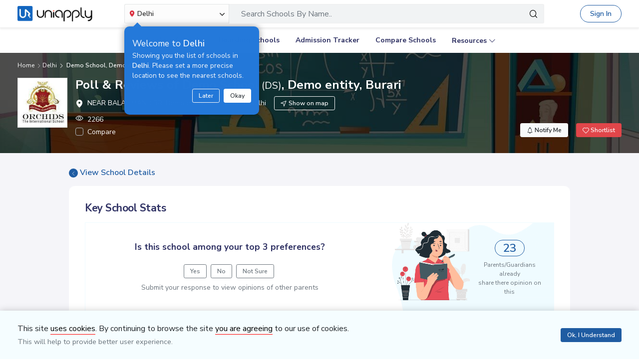

--- FILE ---
content_type: text/html; charset=utf-8
request_url: https://www.uniapply.com/poll-details
body_size: 725
content:



    <div class="carousel-item active">
        <div class="bg-white d-flex justify-content-between align-items-center poll-rows position-relative">
            <div class="align-items-center board-select pt-3 pb-3 pl-3">

                    
                    <h5 class="text-center" id="pollQuestions" >Do you think admissions here are value for money?</h5>
                    
                    <div id="answerDiv" class="text-center answerDiv mt-3">
                        

                        
                            
                            
                            <a href="javascript:void(0)" data-slide="next" onclick="addPollQuestionsAnswer(3,2,10012,0,1988,3,0)"  class="btn btn-sm btn-outline-secondary mr-1 mb-2 font-weight-semibold" value=10012>Yes</a>
                            
                            
                        
                            
                            
                            <a href="javascript:void(0)" data-slide="next" onclick="addPollQuestionsAnswer(3,2,10011,0,1988,3,0)"  class="btn btn-sm btn-outline-secondary mr-1 mb-2 font-weight-semibold" value=10011>No</a>
                            
                            
                        
                            
                            
                            <a href="javascript:void(0)" data-slide="next" onclick="addPollQuestionsAnswer(3,2,10010,0,1988,3,0)"  class="btn btn-sm btn-outline-secondary mr-1 mb-2 font-weight-semibold" value=10010>Not Sure</a>
                            
                            
                        
                        

                    </div>
                    
                    
                    <p class="text-center mb-0 text-muted">Submit your response to view opinions of other parents</p>
                    
            </div>
            
            

                
                <div class="poll-image pl-3 pr-3 pb-4 d-flex align-items-end" style="background-image:url(https://cdn.uniapply.com/assets/v1/d/images/main/poll/bg-poll.444e0de39ebb.png);">
                    <img data-src="https://cdn.uniapply.com/assets/v1/d/images/main/poll/do-you-think-admissions-here-are-value-for-money.a756b58738a7.png" src="https://cdn.uniapply.com/assets/v1/d/images/main/spacer.71a50dbba44c.png" width="150" height="100" alt="" class="lazyload" />
                    <div class="ml-2 mb-2 align-items-center justify-content-center text-center">
                        <div class="parent-counts text-center text-primary font-weight-semibold m-auto" id="response_count">11</div>
                        <p class="text-center text-muted mb-0 mt-2">Parents/Guardians already<br />share there opinion on this</p>
                    </div>
                </div>
                

            
        </div>
            
    </div>
    <div class="carousel-item">
    </div>


<script>
    if($(".btn_get_sign_up").length > 0) {
		$(".btn_get_sign_up" ).bind( "click", function(event) {
			applicantPopup('/register');
		});
	}

	if(0 == 0){
	  $("#tuition_and_cost_tab_pollDiv").hide();
	}
</script>

--- FILE ---
content_type: text/html; charset=utf-8
request_url: https://www.uniapply.com/poll-details
body_size: 778
content:



    <div class="carousel-item active">
        <div class="bg-white d-flex justify-content-between align-items-center poll-rows position-relative">
            <div class="align-items-center board-select pt-3 pb-3 pl-3">

                    
                    <h5 class="text-center" id="pollQuestions" >What do you like the most about this school?</h5>
                    
                    <div id="answerDiv" class="text-center answerDiv mt-3">
                        

                        
                            
                            
                            <a href="javascript:void(0)" data-slide="next" onclick="addPollQuestionsAnswer(7,5,10008,0,1988,7,0)"  class="btn btn-sm btn-outline-secondary mr-1 mb-2 font-weight-semibold" value=10008>Academic</a>
                            
                            
                        
                            
                            
                            <a href="javascript:void(0)" data-slide="next" onclick="addPollQuestionsAnswer(7,5,10007,0,1988,7,0)"  class="btn btn-sm btn-outline-secondary mr-1 mb-2 font-weight-semibold" value=10007>Extra curricular activities</a>
                            
                            
                        
                            
                            
                            <a href="javascript:void(0)" data-slide="next" onclick="addPollQuestionsAnswer(7,5,10004,0,1988,7,0)"  class="btn btn-sm btn-outline-secondary mr-1 mb-2 font-weight-semibold" value=10004>Safety</a>
                            
                            
                        
                            
                            
                            <a href="javascript:void(0)" data-slide="next" onclick="addPollQuestionsAnswer(7,5,10005,0,1988,7,0)"  class="btn btn-sm btn-outline-secondary mr-1 mb-2 font-weight-semibold" value=10005>Infrastructure</a>
                            
                            
                        
                            
                            
                            <a href="javascript:void(0)" data-slide="next" onclick="addPollQuestionsAnswer(7,5,10003,0,1988,7,0)"  class="btn btn-sm btn-outline-secondary mr-1 mb-2 font-weight-semibold" value=10003>Other</a>
                            
                            
                        
                        

                    </div>
                    
                    
                    <p class="text-center mb-0 text-muted">Submit your response to view opinions of other parents</p>
                    
            </div>
            
            

                
                <div class="poll-image pl-3 pr-3 pb-4 d-flex align-items-end" style="background-image:url(https://cdn.uniapply.com/assets/v1/d/images/main/poll/bg-poll.444e0de39ebb.png);">
                    <img data-src="https://cdn.uniapply.com/assets/v1/d/images/main/poll/what-do-you-like-the-most-about-this-school.0e40c53590bc.png" src="https://cdn.uniapply.com/assets/v1/d/images/main/spacer.71a50dbba44c.png" width="150" height="100" alt="" class="lazyload" />
                    <div class="ml-2 mb-2 align-items-center justify-content-center text-center">
                        <div class="parent-counts text-center text-primary font-weight-semibold m-auto" id="response_count">12</div>
                        <p class="text-center text-muted mb-0 mt-2">Parents/Guardians already<br />share there opinion on this</p>
                    </div>
                </div>
                

            
        </div>
            
    </div>
    <div class="carousel-item">
    </div>


<script>
    if($(".btn_get_sign_up").length > 0) {
		$(".btn_get_sign_up" ).bind( "click", function(event) {
			applicantPopup('/register');
		});
	}

	if(0 == 0){
	  $("#tuition_and_cost_tab_pollDiv").hide();
	}
</script>

--- FILE ---
content_type: application/javascript
request_url: https://cdn.uniapply.com/assets/v1/common/js/applicant/notification_interest.7d4c02129d4e.js
body_size: 207
content:
// Save Notifications
function saveNotifyClick() {
    if($('.btn_save_notify').length > 0) {
        $( ".btn_save_notify" ).bind( "click", function(event) {
            var collegeId = $(this).data('cid');
            var instituteName = $(this).data('name');
            var formAvailStartDate = $(this).data('start_date');
            var formAvailEndDate = $(this).data('end_date');
            var academic_session = $(this).data('acs');
            var classId = $(this).data('cls_id');
            var streamId = $(this).data('strm_id');
            getApplicantBasicDetailsForm(collegeId,instituteName,formAvailStartDate,formAvailEndDate,true,academic_session,classId,streamId);
            $('.tooltip').remove();
        });
    }
}

// Remove Notification
function removeNotifyClick() {
    if($('.btn_remove_notify').length > 0) {
        $( ".btn_remove_notify" ).bind( "click", function(event) {
            var collegeId = $(this).data('cid');
            var instituteName = $(this).data('name');
            var formAvailStartDate = $(this).data('start_date');
            var formAvailEndDate = $(this).data('end_date');

            removeApplicantInstituteNotifications(collegeId,instituteName,formAvailStartDate,formAvailEndDate);
            $('.tooltip').remove();
        });
    }
}

// Save Interest
function saveInsterestClick() {
    if($('.btn_save_interest').length > 0) {
        $( ".btn_save_interest" ).bind( "click", function(event) {
            var collegeId = $(this).data('cid');
            var instituteName = $(this).data('name');

            saveApplicantInstituteInterest(collegeId,instituteName);
        });
    }
}

// Remove Interest
function removeInsterestClick() {
    if($('.btn_remove_interest').length > 0) {
        $( ".btn_remove_interest" ).bind( "click", function(event) {
            var collegeId = $(this).data('cid');
            var instituteName = $(this).data('name');

            removeApplicantInstituteInterest(collegeId,instituteName);
        });
    }
}

saveNotifyClick();
removeNotifyClick();
saveInsterestClick();
removeInsterestClick();

function changeNotifyaAcSession(obj){

    var collegeId = $(obj).data('cid');
    var instituteName = $(obj).data('name');
    var ac_session = $(obj).val();
    var classId = $(obj).data('cls_id');
    var streamId = $(obj).data('strm_id');
    //getApplicantBasicDetailsForm(collegeId,instituteName,ac_session);
    getApplicantInstituteNotificationForm(collegeId, instituteName, ac_session,classId,streamId);

}




--- FILE ---
content_type: application/javascript
request_url: https://cdn.uniapply.com/assets/v1/common/js/main/common.min.1c67c5f38f50.js
body_size: 7666
content:
$(document).ready(function(){if($(".btn_verified_content").length>0){$(".btn_verified_content").bind("click",function(event){var url=$(this).data("url");var verified_by=$(this).data("vby");verifiedContentPopup(url,verified_by)})}$(document).on("click",".loc_search",function(){var lat=$(this).attr("data-la");var lng=$(this).attr("data-lo");var divid=$(this).attr("data-divid");var formatted_address=decodeURIComponent($(this).attr("data-fa"));$("#"+divid).val(formatted_address);if($(".autoSearchLoader").length>0){$(".autoSearchLoader").hide()}if(typeof show_location_popup_header!="undefined"&&show_location_popup_header=="True"){getNearMeLinks(lat,lng,formatted_address)}else{setLocalStorage("FA",formatted_address)}});$(document).on("click",".show_autoresult",function(){$(".autoSearchLoader_nearme_modal").show();$(".autosuggestion-backdrop-near-me").addClass("show")});if($("#search_filter").length>0){$("#search_filter").bind("click",function(event){redirectSearch(event.originalEvent)})}if($("input#q").length>0){$("input#q").keyup(function(event){if(event.keyCode===13){if(currentPage&&(currentPage=="listing"||currentPage=="comparePage"||currentPage=="instituteDetail")){if(!$(this).attr("data-search_for")){var currentURL=window.location.href;var queryString=window.location.search;var is_boarding=currentURL.includes("boarding-schools");if(is_boarding){if(queryString){var q_param=getUrlParameter("q");if(q_param){var url=new URL(currentURL);var search_params=url.searchParams;search_params.set("q",$(this).val());url.search=search_params.toString();var new_url=url.toString();currentURL=new_url}else{currentURL=currentURL+"&q="+$(this).val()}}else{currentURL=currentURL+"?q="+$(this).val()}}else{var path="/schools/boarding-schools-in-india/";var currentURL=window.location.protocol+"//"+window.location.host+path+"?q="+$(this).val()}window.location.href=currentURL}else{redirectSearch(event.originalEvent)}}else{search_autosuggest_by_key(event)}}})}if($(".locationClass").length>0){$(".locationClass").bind("click",function(e){e.preventDefault();var new_tab=false;if(typeof $(this).data("new_tab")!=="undefined"){new_tab=true}setClientLocation($(this).data("alias"),$(this).data("loc_id"),$(this).data("r_url"),new_tab);localStorage.removeItem("FA");document.cookie="ulon=; Path=/; Expires=Thu, 01 Jan 1970 00:00:01 GMT;";document.cookie="ulat=; Path=/; Expires=Thu, 01 Jan 1970 00:00:01 GMT;";document.cookie="c_loc=; Path=/; Expires=Thu, 01 Jan 1970 00:00:01 GMT;"})}if($(".locationClassNearMe").length>0){$(".locationClassNearMe").bind("click",function(e){localStorage.removeItem("FA");document.cookie="ulon=; Path=/; Expires=Thu, 01 Jan 1970 00:00:01 GMT;";document.cookie="ulat=; Path=/; Expires=Thu, 01 Jan 1970 00:00:01 GMT;";document.cookie="c_loc=; Path=/; Expires=Thu, 01 Jan 1970 00:00:01 GMT;"})}$("body").bind("cut copy",function(e){e.preventDefault()});$("body").on("contextmenu",function(e){return false});if($("#city").length>0){canAutoRedirect=$("#city").data("redirect");if(canAutoRedirect!=="undefined"&&canAutoRedirect==1){$("#city").bind("change",function(){var pathName=window.location.pathname;var url=window.location.protocol+"//"+window.location.host+"/";var queryString=window.location.search;if($("#city").val()!=""){url+="schools/schools-in-";url+=$("#city").val()+"/";window.location=url}})}}if($(".view-all-cities").length>0){$(".view-all-cities").click(function(){$(".moreCities").slideDown();$(".view-all-cities").hide();$(".hide-all-cities").show()});$(".hide-all-cities").click(function(){$(".moreCities").slideUp();$(".hide-all-cities").hide();$(".view-all-cities").show()})}$("#applicantMediumSizeModal").on("hidden.bs.modal",function(e){var url=window.location.protocol+"//"+window.location.host+window.location.pathname;if(url.indexOf("&lv")>-1){url.replace("&lv=gl","")}else if(url.indexOf("?lv")>-1){url.replace("?lv=gl","")}window.history.pushState({path:url},"",url)});$(document).on("click",".btn_get_sign_up,.detailAdmissionCartTracker",function(){var event_name=$(this).data("event");var page_name=$(this).data("page");var place_name=$(this).data("place");if(typeof event_name=="undefined"||typeof page_name=="undefined"||typeof place_name=="undefined"){event_name="";page_name="";place_name=""}$("#applicantModal").on("shown.bs.modal",function(){$("#register_event_name").val(event_name);$("#registration_page").val(page_name);$("#registration_place").val(place_name)})});$("#school-tab").on("click",function(){$(".autocomplete-panel").html("");$(".acRemove").removeClass("show");var location_alias=getCookie("LOC_URL");if(typeof location_alias=="undefined"||location_alias==""){}else{$(".search_modal").attr("data-search_for",location_alias)}$(".search_modal").attr("placeholder","Search Schools...")});$("#boarding-tab").on("click",function(){$(".autocomplete-panel").html("");$(".acRemove").removeClass("show");$(".search_modal").attr("data-search_for","");$(".search_modal").attr("placeholder","Search Boarding Schools...")});searchSchool()});function setLocationCookie(locationValue,locationAlias){var d=new Date;d.setTime(d.getTime()+loc_cl_time*1e3);var expires="expires="+d.toUTCString();document.cookie="LOC_ID="+locationValue+";"+expires+";path=/";document.cookie="LOC_URL="+locationAlias+";"+expires+";path=/"}function setClientLocation(alias,loc_id,r_url,new_tab=false){var d=new Date;d.setTime(d.getTime()+loc_cl_time*1e3);var expires="expires="+d.toUTCString();document.cookie="LOC_URL="+alias+";"+expires+";path=/";document.cookie="LOC_ID="+loc_id+";"+expires+";path=/";var redirect_url=$.trim(r_url);if(redirect_url!=="undefined"&&redirect_url!=""){if(new_tab==true){window.open(redirect_url)}else{var searchBarGoogleAddress="";if($("#searchBar_location_gmapsearch").length>0){if($("#searchBar_location_gmapsearch").val()!=""){searchBarGoogleAddress=$("#searchBar_location_gmapsearch").val()}}if(currentPage=="homePage"||currentPage=="city_entity"){window.location="/"+$.trim(alias)}else if(currentPage=="tracker"||currentPage=="school_tracker"){var queryStringUrl=window.location.search;if(queryStringUrl!=""){window.location="/schools/school-admission-dates-in-"+$.trim(alias)+"/?view=list"}else{window.location="/schools/school-admission-dates-in-"+$.trim(alias)}}else if(currentPage=="comparePage"){window.location=redirect_url}else if(currentPage=="schoolPage"){window.location="/schools/schools-in-"+$.trim(alias)}else if(currentPage=="instituteDetail"){window.location="/schools/schools-in-"+$.trim(alias)}else if(currentPage=="locality_details"||currentPage=="locality_listing"||currentPage=="school_locality"){window.location="/schools/localities-in-"+$.trim(alias)}else if(currentPage=="dashboard"){window.location.reload()}else if(currentPage=="school_locality"){}else if(currentPage=="basic_point_calculator_tool"){window.location="/school/point-calculator/?location="+$.trim(alias)}else if(currentPage=="boarding_listing"){window.location.reload()}else{window.location=redirect_url}}}else{var pathname=window.location.pathname;if(currentPage=="basic_point_calculator_tool"){var url=window.location.protocol+"//"+window.location.host+"/";var queryString=window.location.search;url+="school/point-calculator/#"+alias;window.location=url;location.reload()}else if(currentPage=="point_calculator_tool"){var url=window.location.protocol+"//"+window.location.host+"/";var queryString=window.location.search;url+="school/point-calculator/#"+alias;window.location=url}else if(pathname.indexOf("point-calculator")>=0){var url=window.location.protocol+"//"+window.location.host+"/";var queryString=window.location.search;url+="school/point-calculator/?location="+alias;window.location=url}else if(pathname==="/users/dashboard/"){window.location=`${window.location.protocol}//${window.location.host}${pathname}`}else{window.location.reload()}}}function globalResetFilter(obj){var id=$(obj).data("reset_id");if(typeof id!=="undefined"){if($("#"+id).length>0&&$("#"+id).data("provide")!=="undefined"&&$("#"+id).data("provide")=="slider"){resetFilter($("#Check_"+id))}else{if($("#"+id).attr("type")=="radio"){$("#"+id).attr("data-unset",1)}if($("#"+id).hasClass("boarding_school_facet_filter")){var curr_id=id.replace("Check_","");if(typeof $(".childDependentJSClass"+curr_id)!=="undefined"){$(".childDependentJSClass"+curr_id+":enabled").removeAttr("checked")}$("#"+id).attr("data-is_reset",1)}$("#"+id).trigger("click")}}}function sorting(obj){var currentURL=window.location.href;var queryString=window.location.search;var params=new Array;var currentValue=$(obj).val();if(queryString!=""){var queryParams=$.trim(queryString).replace("?","");var vars=queryParams.split("&");for(var i=0;i<vars.length;i++){var pair=vars[i].split("=");if(pair[0]!=currentValue&&pair[0]!=="page"&&$.trim(pair[0])!=="sort"&&pair[1]!=""){params.push(pair[0]+"="+pair[1])}}}if(currentValue!=""){params.push($(obj).attr("id")+"="+currentValue)}var splUrl=currentURL.split("?");final_redirect_url=splUrl[0];if(params.length>0){final_redirect_url+="?"+params.join("&")}window.location=final_redirect_url}function redirectSearch(isAutoClick){var pathName=window.location.pathname;var url=window.location.protocol+"//"+window.location.host+"/";var queryString=window.location.search;if($("#q_slug").length>0&&$("#q_slug").val()!=""){url+="school/";if(typeof called_from!="undefined"&&called_from=="point_calculator_tool"){if(queryString!=""){url+="point-calculator/"+queryString+"&school="}else{url+="point-calculator/?school="}url+=$("#q_slug").val()}else{url+=$("#q_slug").val()+"/"}window.location=url}else{var params=new Array;var allKeyName=new Array;var search_for=$("input#q").attr("data-search_for");var location_alias=getCookie("LOC_URL");if(pathName=="/"){url+="schools/";if(search_for==""){location_alias="india";url+="boarding-schools-in-"+location_alias+"/"}else{if(!location_alias){if(typeof device!=="undefined"&&device=="m"){$(".button-city").trigger("click")}else{isAutoClick.stopPropagation();$("#dropdownMenuButton").trigger("click")}return false}else{if(search_for=="day_school"){url+="day-schools-in-"+location_alias+"/"}else if(search_for=="day_boarding_school"){url+="day-boarding-schools-in-"+location_alias+"/"}else if(search_for=="play_school"){url+="play-schools-in-"+location_alias+"/"}else{url+="schools-in-"+location_alias+"/"}}}}else{if(typeof called_from!=="undefined"&&called_from=="institute_tracker"){url=window.location.href;var input_value="";if($("input#q").length>0){input_value=$("input#q").val()}if(url.indexOf("?")==-1&&input_value!=""){params.push("view=list")}if($.trim($("#city").val())!=""){params.push("city="+$.trim($("#city").val()));allKeyName.push("city")}}else{url+="schools/";if(search_for==""){location_alias="india";url+="boarding-schools-in-"+location_alias+"/"}else{if(search_for=="day_school"){url+="day-schools-in-"+location_alias+"/"}else if(search_for=="day_boarding_school"){url+="day-boarding-schools-in-"+location_alias+"/"}else if(search_for=="play_school"){url+="play-schools-in-"+location_alias+"/"}else{url+="schools-in-"+location_alias+"/"}}}}var skipValue=["page","sort","q"];if(queryString!=""){var queryParams=$.trim(queryString).replace("?","");var vars=queryParams.split("&");for(var i=0;i<vars.length;i++){var pair=vars[i].split("=");if($.inArray($.trim(pair[0]),skipValue)!==-1){continue}if($.inArray($.trim(pair[0]),allKeyName)!==-1){continue}if($.trim(pair[0])=="sid"){continue}if($.trim(pair[0])!=""&&$.trim(pair[1])!=""){params.push(pair[0]+"="+pair[1]);allKeyName.push(pair[0])}}}if($.trim($("#q").val())!=""){params.push("q="+$.trim($("#q").val()))}if(typeof called_from!=="undefined"&&called_from=="institute_tracker"&&$.trim($("#q").val())!=""){$.urlParam=function(name){var results=new RegExp("[?&]"+name+"=([^&#]*)").exec(window.location.href);if(results==null){return 0}return results[1]||0};if($.trim($("#sid").val())>0&&(decodeURIComponent($.urlParam("q"))==$.trim($("#q").val())||decodeURIComponent($.urlParam("sid"))!=$.trim($("#sid").val()))){params.push("sid="+$.trim($("#sid").val()))}}var splUrl=url.split("?");final_redirect_url=splUrl[0];if(params.length>0){final_redirect_url+="?"+params.join("&")}window.location=final_redirect_url}}function getCookie(cname){var name=cname+"=";var decodedCookie=decodeURIComponent(document.cookie);var ca=decodedCookie.split(";");for(var i=0;i<ca.length;i++){var c=ca[i];while(c.charAt(0)==" "){c=c.substring(1)}if(c.indexOf(name)==0){return c.substring(name.length,c.length)}}return""}function validateEmptyField(formId,field,fieldId=""){var error_msg="This field is required.";var error_span_id="#"+formId+" #"+$(field).attr("id")+"_error";if(fieldId!=""){error_span_id="#"+formId+" #"+fieldId+"_error"}if($(error_span_id).length){if(typeof $(field).data("required-error")!=="undefined"){error_msg=$(field).data("required-error")}else if(typeof $(field).data("label")!=="undefined"){error_msg=$(field).data("label")+" is required."}$(error_span_id).html('<small class="icon-arrow-top"></small>&nbsp;'+error_msg);$("#"+$(field).attr("id")).addClass("is-invalid")}}function validateRequiredFields(formId){var total_error=0;if($("#"+formId).length){$("#"+formId).find(":input").each(function(index,field){var fieldId="";if(typeof $(field).data("required")!=="undefined"&&$(field).data("required")==true){var type=$(field).attr("type");var isValid=true;if(type=="checkbox"){if($("#"+$(field).attr("id")).is(":checked")=="")isValid=false}else if(type=="radio"){var fieldname=$(field).attr("name");fieldId=fieldname;if(typeof $('input[name="'+fieldname+'"]:checked').val()=="undefined")isValid=false}else if($.trim($(field).val())==""){isValid=false}if(isValid==false){validateEmptyField(formId,field,fieldId);total_error++}}})}if(total_error>0){return false}else{return true}}function validateEmailFields(formId){var error_msg="Your email should be in the format 'example@mail.com'.";var total_error=0;if($("#"+formId).length){$("#"+formId).find(":input").each(function(index,field){if(typeof $(field).data("email")!=="undefined"&&$(field).data("email")==true&&$.trim($(field).val())!=""){var regex=/^([a-zA-Z0-9_\.\-\+])+\@(([a-zA-Z0-9\-])+\.)+([a-zA-Z0-9]{2,3})+$/;if(!regex.test($.trim($(field).val()))){var error_span_id="#"+formId+" #"+$(field).attr("id")+"_error";if($(error_span_id).length){$(error_span_id).html('<small class="icon-arrow-top"></small>&nbsp;'+error_msg);$("#"+$(field).attr("id")).addClass("is-invalid");total_error++}}}})}if(total_error>0){return false}else{return true}}function validateMobileFields(formId){var error_msg="Invalid Mobile Number.";var total_error=0;if($("#"+formId).length){$("#"+formId).find(":input").each(function(index,field){if(typeof $(field).data("mobile")!=="undefined"&&$(field).data("mobile")==true&&$.trim($(field).val())!=""){if(typeof $(field).data("allowed_thirteen_digit")!=="undefined"&&$(field).data("allowed_thirteen_digit")==true){if($.trim($(field).val()).length<10||$.trim($(field).val()).length>13){var error_span_id="#"+formId+" #"+$(field).attr("id")+"_error";if($(error_span_id).length){$(error_span_id).html('<small class="icon-arrow-top"></small>&nbsp;'+error_msg);$("#"+$(field).attr("id")).addClass("is-invalid");total_error++}}}else if($.trim($(field).val()).length!=10){var error_span_id="#"+formId+" #"+$(field).attr("id")+"_error";if($(error_span_id).length){$(error_span_id).html('<small class="icon-arrow-top"></small>&nbsp;'+error_msg);$("#"+$(field).attr("id")).addClass("is-invalid");total_error++}}if(total_error==0&&typeof $(field).data("validate_first_digit")!=="undefined"&&$(field).data("validate_first_digit")==true){var first_digit=parseInt($.trim($(field).val()).substring(0,1));if(first_digit==0||first_digit==1||first_digit==2||first_digit==3||first_digit==4){var error_span_id="#"+formId+" #"+$(field).attr("id")+"_error";if($(error_span_id).length){$(error_span_id).html('<small class="icon-arrow-top"></small>&nbsp;'+error_msg);$("#"+$(field).attr("id")).addClass("is-invalid");total_error++}}}}})}if(total_error>0){return false}else{return true}}function validatePasswordFields(formId){var error_msg=" Your password must be atleast 6 to 50 characters long and without any spaces.";var total_error=0;if($("#"+formId).length){$("#"+formId).find(":input").each(function(index,field){if(typeof $(field).data("password")!=="undefined"&&$(field).data("password")==true&&$.trim($(field).val())!=""){var password=$.trim($(field).val());if(password.length<6||password.length>50||password.match(/\s/)){var error_span_id="#"+formId+" #"+$(field).attr("id")+"_error";if($(error_span_id).length){$(error_span_id).html('<small class="icon-arrow-top"></small>&nbsp;'+error_msg);$("#"+$(field).attr("id")).addClass("is-invalid");total_error++}}}})}if(total_error>0){return false}else{return true}}function validateFieldLength(fieldId,value,valueLength,errorMsg){var isValid=true;if(value!=""){if(fieldId=="otp"&&value.length!=valueLength){isValid=false}else if((fieldId=="full_name"||fieldId=="first_name")&&(value.length<1||value.length>valueLength)){isValid=false}else if(fieldId=="name"&&(value.length<2||value.length>valueLength)){isValid=false}else if(value.length>valueLength){isValid=false}if(isValid==false){$("#"+fieldId+"_error").html('<small class="icon-arrow-top"></small>&nbsp;'+errorMsg);$("#"+fieldId).addClass("is-invalid")}}return isValid}function applicantPopup(url,isotp=false){if(typeof getCookie("trgpop")!="undefined"&&getCookie("trgpop")!=""){document.cookie="trgpop=;path=/;"}$.ajax({url:url,type:"get",data:"",beforeSend:function(){showLoader()},success:function(data){if(isotp==true){$("#applicantMediumSizeModalHeader").html("Verify OTP");$("#applicantMediumSizeModalContent").html(data)}else{if(typeof data.status!=="undefined"&&data.status=="ALREADY_LOGGEDIN"){location=data.redirect_url}else{$("#applicantModalContent").html(data)}}initiateFormValidation();showTooltip()},complete:function(){hideLoader()}})}function initiateFormValidation(){var forms=document.getElementsByClassName("needs-validation");var validation=Array.prototype.filter.call(forms,function(form){form.addEventListener("submit",function(event){if(form.checkValidity()===false){event.preventDefault();event.stopPropagation()}form.classList.add("was-validated")},false)})}function getMasterCategory(selectedValue,id,field,preSelectedValue,...args){if(typeof get_master_category_url=="undefined"||selectedValue=="undefined"){return false}if(typeof field=="undefined"){field=""}if(typeof preSelectedValue=="undefined"){preSelectedValue=""}remove_option=false;if(typeof args[0]!=="undefined"&&args[0]=="remove_option"){remove_option=true}var list='<option value="">Select '+field+"</option>";var ajaxUrl=get_master_category_url;if(typeof id!="undefined"&&id=="city_id"&&typeof get_city_list_url!="undefined"&&get_city_list_url!=""){ajaxUrl=get_city_list_url}if(selectedValue!=""){csrfToken=$("input[name='csrfmiddlewaretoken']").val();$.ajax({url:ajaxUrl,type:"post",data:{id:selectedValue,csrfmiddlewaretoken:csrfToken},success:function(data){if(data.status=="ERROR"){$("#common_error").html(data.message)}else if(typeof data.status!=="undefined"&&data.status==200){$.each(data.data,function(keys,values){if(values instanceof Object){$.each(values,function(key,value){list+="<option value ='"+key+"'>"+value+"</option>"})}else{list+="<option value ='"+keys+"'>"+values+"</option>"}});$("#"+id).html("").html(list);$("#"+id).attr("disabled",false);$("#"+id+" option[value='"+preSelectedValue+"']").attr("selected","selected");if(remove_option&&preSelectedValue!=""){$("#"+id+" option[value!='"+preSelectedValue+"']").remove();if(typeof class_alias_name!=="undefined"&&class_alias_name!=""){if($("#"+id+" option[value='"+preSelectedValue+"']").text()!=class_alias_name){$("#class_alias_name_id").html($("#"+id+" option[value='"+preSelectedValue+"']").text()+" is equivalent to "+class_alias_name+" in this school.")}}}$(".selectpicker").selectpicker("refresh")}}})}else{if(id=="city_id"){$("#"+id).html("").html("<option value selected>Select City</option>");$(".selectpicker").selectpicker("refresh")}else{$("#"+id).html("").html(list)}$("#"+id).attr("disabled",true)}}$(".slider").each(function(i,obj){var slider=document.getElementById($(obj).attr("id"));var output=document.getElementById("m_"+$(obj).attr("id"));output.innerHTML=slider.value+"KM";slider.oninput=function(){$(obj).val(this.value);output.innerHTML=this.value+"KM"};slider.onmouseup=function(){return redirectURL(this)}});function dateTimePicker(startDate="",endDate="",defaultDate=""){var array=[];var d=new Date;var month=d.getMonth()+1;var day=d.getDate();var output=(day<10?"0":"")+day+"/"+(month<10?"0":"")+month+"/"+d.getFullYear();array.push(output);$(".datetimepicker").datepicker({clearBtn:true,autoclose:true,format:"dd/mm/yyyy",startDate:startDate,endDate:endDate,autoclose:true,beforeShowDay:function(date){var d=new Date(date);var month=d.getMonth()+1;var day=d.getDate();var output=(day<10?"0":"")+day+"/"+(month<10?"0":"")+month+"/"+d.getFullYear();if(array.indexOf(output)==0){return{enabled:false}}else{return}}})}function selectPickerRefresh(){if($(".selectpicker").length>0){$(".selectpicker").selectpicker("refresh")}}function saveContactUs(){$(".form-control").removeClass("is-invalid");$(".invalid-feedback").html("");$("#common_msg").html("");var isFormValid=true;var isRequiredFieldValid=validateRequiredFields("contactUsForm");var isEmailFieldValid=validateEmailFields("contactUsForm");var isMobileFieldValid=validateMobileFields("contactUsForm");var isNameFieldLengthValid=validateFieldLength("name",$("#name").val(),50,"Name length should be less than 50 and greater than 2 characters.");if(typeof isRequiredFieldValid!=="undefined"&&isRequiredFieldValid==false||typeof isEmailFieldValid!=="undefined"&&isEmailFieldValid==false||typeof isMobileFieldValid!=="undefined"&&isMobileFieldValid==false||typeof isNameFieldLengthValid!=="undefined"&&isNameFieldLengthValid==false){isFormValid=false;$(".invalid-feedback").css("display","block")}if(isFormValid){$.ajax({url:contact_us_url,type:"post",data:$("#contactUsForm").serializeArray(),beforeSend:function(){showLoader()},success:function(data){if(typeof data.error!=="undefined"){$(".invalid-feedback").css("display","block");if(typeof data.error=="object"){$.each(data.error,function(key,value){if(key=="college_id"){$("#common_error").html(key+": "+value)}else{$("#"+key+"_error").html('<small class="icon-arrow-top"></small>&nbsp;'+value);$("#"+key).addClass("is-invalid")}})}else{$("#common_error").html(data.error)}}else if(typeof data.status!=="undefined"&&data.status==200){getModal("Success",data.message,"javascript:window.location.reload(true)")}},complete:function(){hideLoader()}})}}function getModal(title,message,redirectUrl){$("#successModal").modal({keyboard:false,backdrop:"static",show:true});$("#modalHeader").html("");$("#successModalContent").html("");$("#modalHeader").html(title);$("#modalHeader").removeClass("text-danger");$("#modalHeader").addClass("text-success");if(title=="Error"){$("#modalHeader").removeClass("text-success");$("#modalHeader").addClass("text-danger")}$("#successModalContent").html(message);if(redirectUrl!=undefined&&redirectUrl!=""){$("#successModalBtn").removeAttr("data-dismiss");$("#successModalBtn").attr("href",redirectUrl)}else{$("#successModalBtn").attr("data-dismiss","modal")}}function allowOnlyNumericValue(e){if(e.which!=8&&e.which!=0&&(e.which<48||e.which>57)){return false}}function showMobileVerifyAlert(){$("#showMobileVerifyAlert").css("display","none");var showAlertCount=getCookie("smva");if(typeof showAlertCount!="undefined"&&parseInt(showAlertCount)>0&&(typeof isMobileVerified!="undefined"&&parseInt(isMobileVerified)==0)){$("#showMobileVerifyAlert").css("display","block");$("#reminderCount").html(showAlertCount)}}function dismissVerification(){dropMobileVerifyAlertCookie();$(".VerficationAlert").hide()}function dropMobileVerifyAlertCookie(){if(typeof getCookie("smva")!="undefined"){document.cookie="smva=;path=/;max-age=0"}}function cityDropdown(){if($(".popular_cities_block").attr("hidden")){$(".popular_cities_block").attr("hidden",false)}$("#cityDropdownResult").on("shown.bs.dropdown",function(){$("body").addClass("stripOverlay overflow-hidden");$(".acRemove").removeClass("show");$(".autocomplete-panel").html("");$(".city-col .img-common[data-src]").each(function(){var cityImgLazy=$(this).data("src");$(this).css("background-image","url("+cityImgLazy+")")});$(".header-city-area").fadeIn(1e3);$(".overlay-bk").fadeIn(1e3);setTimeout(function(){$(".skeleton2").remove()},500)});$("#cityDropdownResult").on("hidden.bs.dropdown",function(){$("body").removeClass("stripOverlay overflow-hidden");$(".popular_cities_area").show();$(".citiesExpend").hide();$(".autosuggestion-backdrop-near-me").removeClass("show")})}function showCookies(){$(".cookiesAlert").addClass("slideInUp")}function hideCookies(){$(".cookiesAlert").slideDown();$(".cookiesAlert").css({position:"fixed"});$(".cookiesAlert").removeClass("slideInUp")}function faqsViewMoreLink(htmlSelectId,htmlSelectValue){if(htmlSelectId!=""){$("#"+htmlSelectId).val(htmlSelectValue).change()}}function hideBlockArea(){$(".allow-overlay").removeClass("show")}function verifiedContentPopup(url,verified_by){var csrfToken=$("input[name='csrfmiddlewaretoken']").val();$.ajax({url:url,type:"post",data:{verified_by:verified_by,csrfmiddlewaretoken:csrfToken},beforeSend:function(){showLoader()},success:function(data){$("#applicantModalContent").html(data)},complete:function(){hideLoader()}})}function hideAddtoHome(){$("#addtohome").hide()}function getUpdateMobilePopup(){if($(".btn_save_mobile_no").length>0){$(".btn_save_mobile_no").bind("click",function(event){applicantPopup(update_mobile_ulr,true)})}}function formBottomToTop(){if(typeof formScrollOffset!="undefined"&&formScrollOffset>0){$("html, body").animate({scrollTop:formScrollOffset-100},700);formScrollOffset=0}}$(".link_url").on("click",function(){var url=$(this).data("url");window.location.href=url});function checkCookieAndHideHTML(divClass){var cookieEnabled=navigator.cookieEnabled;if(cookieEnabled){}else{$("."+divClass).hide()}}function filterModalShow(){if($(".filterModal").length>0){$(".dataClass").show();$(".filterModal").addClass("filterModalShow").css("z-index",1e5)}}function filterModalClosed(){if($(".filterModal").length>0){$("body").removeClass("freezbody");$(".filterModal").removeClass("filterModalShow");$(".dataClass").hide();$(".dataAdmission").hide();$(".dataSession").hide();$(".dataStartEndDate").hide()}}function searchSchool(){if($(".searchschools").length>0){$(".searchschools").click(function(e){e.stopPropagation();var page_name=$(this).data("page_name");if(page_name=="boarding_school_listing"){$("#school-tab").removeClass("active");$("#boarding-tab").addClass("active");$("#schoolContent").removeClass("show active");$("#boardingContent").addClass("show active")}else if(page_name=="compare"){var location_alias=getCookie("LOC_URL");if(!location_alias){$("#dropdownMenuButton").trigger("click");return false}}$("body").addClass("overflow-hidden");$(".searchFilterPopup").show();$(".autosuggestion-backdrop").addClass("show");document.getElementById("q").focus()});$('a[data-toggle="tab"]').on("shown.bs.tab",function(){$("#q").focus()})}}function searchSchoolModal(page_type=""){$("#searchSchool").show();$("body").addClass("freezbody");if(page_type=="boarding_school"){$("#boarding-tab").click()}$('a[data-toggle="tab"]').on("shown.bs.tab",function(){$("#q").focus()})}function getUrlParameter(name){name=name.replace(/[\[]/,"\\[").replace(/[\]]/,"\\]");var regex=new RegExp("[\\?&]"+name+"=([^&#]*)");var results=regex.exec(location.search);return results===null?"":decodeURIComponent(results[1].replace(/\+/g," "))}function search_autosuggest_by_key(event){event.stopPropagation();var location_alias=getCookie("LOC_URL");var search_for=$("input#q").attr("data-search_for");if(typeof location_alias=="undefined"||location_alias==""&&search_for!=""){if($("#dropdownMenuButton").length>0){$("#dropdownMenuButton").trigger("click")}else{if(typeof showCity==="function"){showCity()}}}else{if(search_for==""){var path="/schools/boarding-schools-in-india/";var q_prm="";if($("input#q").val()){q_prm="?q="+$("input#q").val()}var currentURL=window.location.protocol+"//"+window.location.host+path+q_prm;window.location.href=currentURL}else{redirectSearch(event.originalEvent)}}}function googleAutoSuggestLocation(obj){var csrf_token=$("input[name=csrfmiddlewaretoken]").val();var div_id=$(obj).attr("id");if(div_id=="layout_gmapsearch"){$(".autoSearchLoader_modal").show();$(".autoSearchLoader_modal").append("<div class='sectionLoader d-block rounded-bottom' style='height:calc(100% - 69px);background-color:#fff;margin-top:69px;min-height:200px;'></div>")}else if(div_id=="gmapsearch"){$(".autoSearchLoader_nearme_modal").show();$(".autoSearchLoader_nearme_modal").append("<div class='sectionLoader d-block rounded-bottom' style='height:calc(100% - 69px);background-color:#fff;margin-top:69px;min-height:200px;'></div>")}else{$(".autoSearchLoader").show();$(".autoSearchLoader").append("<div class='sectionLoader d-block rounded-bottom' style='height:calc(100% - 69px);background-color:#fff;margin-top:69px;min-height:200px;'></div>")}$(".autosuggestion-backdrop-near-me").removeClass("show");$.ajax({url:"/common/google_suggestion_locations",type:"post",data:{search_key:$(obj).val(),csrfmiddlewaretoken:csrf_token},before:function(){},success:function(response){var html_content="";if(response.status=="SUCCESS"){if(response.data.length>0){html_content+='<div class="ul-corner"></div>';html_content+='<ul class="ui-autocomplete mw-100">';$.each(response.data,function(keys,values){var fa=encodeURIComponent(values.formatted_address);html_content+="<li><a class='loc_search d-flex' data-divid="+div_id+" data-la="+values.lat+" data-lo="+values.lng+" data-fa="+fa+"><span class='icon-Location text-danger font-1 mt-1 mr-2' style='font-size: 1rem;'></span><span><span class='d-block'>"+values.head_title+"</span><span class='d-block font-weight-normal'>"+values.formatted_address+"</span></span></a></li>"});html_content+="</ul>"}}if($(obj).val().length>=3){if(div_id=="layout_gmapsearch"){$(".autoSearchLoader_modal").html(html_content)}else if(div_id=="gmapsearch"){$(".autoSearchLoader_nearme_modal").html(html_content)}else{$(".autoSearchLoader").html(html_content)}$(".autosuggestion-backdrop-near-me").addClass("show")}$(".autosuggestion-backdrop-near-me").click(function(){$(this).removeClass("show");$(".autoSearchLoader_nearme_modal").hide();$("#"+div_id).addClass("show_autoresult")})},complete:function(){}})}function is_google_autosearch_api_hit(ev){var keylist=["ArrowUp","ArrowDown","ArrowRight","ArrowLeft","CapsLock","Shift","Control","WakeUp","Alt","PageUp","PageDown","Home","BrowserFavorites","End","Insert"];is_search=false;if(keylist.indexOf(ev.key)>-1){is_search=false}else{is_search=true}return is_search}function fusionChartLicense(){FusionCharts.options.license({key:"8gG1kvdC8B2E6C2G3H3F2D2B2A1B5D6D3A-8cA-7G2C9A4uC2A1E2hkI-7B3B7D1xG-10sG4A19A32hppC6D3G4C1I4F1A15A1A5A1E3wD-8yA1A7LB2E-13yhF1C2F1ytC8d1A3B4h1bsB8C4A5C2B1F1H2F4H4C11C1E7D5C2k==",creditLabel:false})}

--- FILE ---
content_type: application/javascript
request_url: https://cdn.uniapply.com/assets/v1/common/js/main/poll.8aade21cf779.js
body_size: 6417
content:
function viewFix(){
	$(".add-remove-height").removeClass("height-fix");
	$(".viewAll").removeClass("viewFix");
	$(".view-more").hide();
	$(".less-more").show();
}
function lessFix(){
	var polloffset = $(".graph-poll").offset().top;
	$(".add-remove-height").addClass("height-fix");
	$(".viewAll").addClass("viewFix");
	$(".view-more").show();
	$(".less-more").hide();
	$("html, body").animate({scrollTop: polloffset - 80}, 500);
}
function renderdonutChart(id,pollData){
    if ($("#"+id).length > 0) {

        var chartObj = new FusionCharts({
      type: 'doughnut2d',
      renderAt: id,
      width: '100%',
      height: '300',
      dataFormat: 'json',
        dataSource: {
            "chart": {
                "caption": "",
                  "subCaption": "",
                  "xAxisName": "",
                  "showLabels":"0",
                  "showValues":"1",
                  "legendPosition": "bottom",
                  "chartLeftMargin": "0",
                  "chartTopMargin": "0",
                  "chartRightMargin": "0",
                  "chartBottomMargin": "0",
                  "pieRadius": "60",
                  "doughnutRadius": "45",
                  "legendItemFontSize": "14",
                  "yAxisName": "",
                  "numberSuffix": "%",
                  "theme": "fusion"
            },


            "data":pollData
        }
      });
      chartObj.render();
    };

}

// Chart doughnut Graph
function donutChart(id){

    if ($("#"+id).length > 0) {
        var chartObj = new FusionCharts({
      type: 'doughnut2d',
      renderAt: id,
      width: '100%',
      height: '250',
      dataFormat: 'json',
        dataSource: {
            "chart": {
                "caption": "",
                  "subCaption": "",
                  "xAxisName": "",
                  "showLabels":"0",
                  "showValues":"1",
                  "legendPosition": "bottom",
                  "chartLeftMargin": "0",
                  "chartTopMargin": "0",
                  "pieRadius": "60",
                  "doughnutRadius": "45",
                  "chartRightMargin": "0",
                  "chartBottomMargin": "0",
                  "legendItemFontSize": "14",
                  "yAxisName": "",
                  "numberSuffix": "%",
                  "theme": "fusion"
            },
            "data": [{
                "label": "Food",
                "value": "28504"
            }, {
                "label": "Apparels",
                "value": "14633"
            }, {
                "label": "Electronics",
                "value": "10507"
            }, {
                "label": "Household",
                "value": "4910"
            }]
        }
      });
      chartObj.render();
    };
}

// Chart doughnut Graph
if ($('#chart-recommendation').length > 0) {
	var chartObj = new FusionCharts({
  type: 'doughnut2d',
  renderAt: 'chart-recommendation2',
  width: '100%',
  height: '220',
  dataFormat: 'json',
    dataSource: {
        "chart": {
            "caption": "",
              "subCaption": "",
              "xAxisName": "",
              "showLabels":"0",
              "showValues":"1",
              "legendPosition": "bottom",
              "chartLeftMargin": "0",
              "chartTopMargin": "0",
              "pieRadius": "60",
              "doughnutRadius": "45",
              "chartRightMargin": "0",
              "chartBottomMargin": "0",
              "legendItemFontSize": "14",
              "yAxisName": "",
              "numberSuffix": "%",
              "theme": "fusion"
        },
        "data": [{
            "label": "Food",
            "value": "1"
        }, {
            "label": "Apparels",
            "value": "0"
        }, {
            "label": "Electronics",
            "value": "0"
        }, {
            "label": "Household",
            "value": "0"
        }]
    }
  });
  chartObj.render();
};
FusionCharts.ready(function(){
    // Chart Language Search Graph
    if ($('#chart-container').length > 0) {
        const chartConfig = doughnutGraph(admissionStatusdata,'chart-recommendation','100%');
        var fusioncharts = new FusionCharts(chartConfig);
        fusioncharts.render();
    }
    // Chart Board Graph
    if ($('#chart-container2').length > 0) {
        const chartConfig2 = doughnutGraph(boardData,'chart-recommendation2','100%');
        var fusioncharts2 = new FusionCharts(chartConfig2);
        fusioncharts2.render();
    }
});


var signUpPopUp = 0;

//prefixes of implementation that we want to test

//     window.indexedDB = window.indexedDB || window.mozIndexedDB ||
//     window.webkitIndexedDB || window.msIndexedDB;
//
//     //prefixes of window.IDB objects
//     window.IDBTransaction = window.IDBTransaction ||
//     window.webkitIDBTransaction || window.msIDBTransaction;
//     window.IDBKeyRange = window.IDBKeyRange || window.webkitIDBKeyRange ||
//     window.msIDBKeyRange
//
//     if (!window.indexedDB) {
//        window.alert("Your browser doesn't support a stable version of IndexedDB.")
//     }

     var db;
//     var request = window.indexedDB.open("pq", 1);
//
//     request.onerror = function(event) {
//        console.log("error: ");
//     };
//
//
//     request.onsuccess = function(event) {
//        db = request.result;
//        console.log("success: "+ db);
//     };

//     request.onupgradeneeded = function(event) {
//        var db = event.target.result;
//        var objectStore = db.createObjectStore("apl", {keyPath: "id"});
//     }


function readIndexedDbData(section,quesId ){
//    var request = window.indexedDB.open("PollQuestions", 1);
//    returnval =0;
//    request.onsuccess = function(event) {
//         db = request.result;
//         var getval = db.transaction("employee").objectStore("employee").get(section+'-'+quesId);
//
//        getval.onsuccess = function(event) {
//            if(getval.result) {
//                returnval = 1;
//           } else {
//             returnval =2;
//           }
//
//        };
//
//        getval.onerror = function(event) {
//           alert("Unable to add data\r\nKenny is aready exist in your database! ");
//        }
//    };

    return returnval;
}

function doStuff2(pollId,pollUrl,quesId,applicantId,curentObj,instituteId,answerId,previousQues,parentId,showImage=true){
    try {
        var csrf_token = $("input[name=csrfmiddlewaretoken]").val();
        if(applicantId == 0 && pollId != 7){
            //var list = await listpolls(pollId,quesId,instituteId);
            list = localStorage.getItem("p_"+pollId+"_"+instituteId);
            list = JSON.parse(list);
            if(list != null && Object.keys(list).length > 0){
                last = Object.keys(list)[Object.keys(list).length-1];
                //lenghtL = parseInt(Object.keys(list).length);
                quesId = list[last]['id'];
                previousQues = list[last]['id'];
                answerId= parseInt(list[last]['ad']);
                parentId  = parseInt(list[last]['pd']);
            } else {
                //if(Object.keys(list).length == 0 ){
                if(list == null ){
                    quesId = 0;
                    previousQues =0;
                    answerId = 0;
                     parentId = 0;
                }else if (list != undefined){
                    quesId = list['id'];
                    previousQues = list['id'];
                    answerId= parseInt(list['ad']);
                    parentId  = parseInt(list['pd']);
                }
            }
        }

        var cid = 0;
        if($('#fees_detail').length > 0){
            cid = $('#fees_detail').val();
        }

        $.ajax({
        url: pollUrl,
        type: "post",
        beforeSend:function(){
             $('.pollLoader',curentObj).show();
        },
        data: {"pId":pollId,"quesId":quesId,"cid":cid,"answerId":answerId,"parentId":parentId,"applicantId":applicantId,"instituteId":instituteId,'showImage': showImage,'csrfmiddlewaretoken': csrf_token},
        success: function(data) {
            if(data['AllResponse'] == true){
                fetchAndPrintAllResponse(pollId,quesId,applicantId,curentObj,instituteId);
            }else{
                if (pollId == 7 )
                {
                  curentObj = $('[data-pid="'+7+'"]');
                }
                if($(".carousel-inner",curentObj).length > 0 ){
                    $(".carousel-inner",curentObj).html('');
                    $(".carousel-inner",curentObj).html(data);
                    setTimeout(function(){
                        $(".carousel-item.active",curentObj).removeClass('active');
                        $(".carousel-item",curentObj).first().addClass('active');
                    },700);
                }else{
                    curentObj.html('');
                    curentObj.html(data);
                }
            }
        },
        complete: function(){
            $(".btn_save_mobile_no").unbind();
            $('.pollLoader',curentObj).hide();
            getUpdateMobilePopup();
        }
        });
    } catch (err) {
     console.log(err);
    }
}

// async function doStuff(pollId,pollUrl,quesId,applicantId,curentObj,instituteId,answerId,previousQues,parentId){
//  try {
//
//        var csrf_token = $("input[name=csrfmiddlewaretoken]").val();
//        if(applicantId == 0){
//            var list = await listpolls(pollId,quesId,instituteId);
//
//            if(list.length != undefined && list.length > 0){
//
//                lenghtL = parseInt(list.length)-1;
//                quesId = list[lenghtL]['id'];
//                previousQues = list[lenghtL]['id'];
//                answerId= parseInt(list[lenghtL]['ad']);
//                parentId  = parseInt(list[lenghtL]['pd']);
//
//            }else{
//                if(list.length == 0){
//                 quesId = 0;
//                 previousQues =0;
//                  answerId = 0;
//                  parentId = 0;
//                 }else if (list != undefined){
//
//                    quesId = list['id'];
//                    previousQues = list['id'];
//                    answerId= parseInt(list['ad']);
//                    parentId  = parseInt(list['pd']);
//               }
//            }
////
//        }
//
//            var cid = 0;
//            if($('#fees_detail').length > 0){
//                cid = $('#fees_detail').val();
//            }
//
//            $.ajax({
//            url: pollUrl,
//            type: "post",
//            beforeSend:function(){
//                 $('.pollLoader',curentObj).show();
//
//            },
//
//            data: {"pId":pollId,"quesId":quesId,"cid":cid,"answerId":answerId,"parentId":parentId,"applicantId":applicantId,"instituteId":instituteId,'csrfmiddlewaretoken': csrf_token},
//            success: function(data) {
//                 if(data['AllResponse'] == true){
//                    fetchAndPrintAllResponse(pollId,quesId,applicantId,curentObj,instituteId);
//                 }else{
//
//                    if($(".carousel-inner",curentObj).length > 0 ){
//                        $(".carousel-inner",curentObj).html('');
//                        $(".carousel-inner",curentObj).html(data);
//                        setTimeout(function(){
//                         $(".carousel-item.active",curentObj).removeClass('active');
//                         $(".carousel-item",curentObj).first().addClass('active');
//                         },700);
//
//                    }else{
//                    curentObj.html('');
//                    curentObj.html(data);
//                    }
//
//                 }
//
//
//    },
//    complete: function(){
//        //hideLoader();
////        console.log("complete");
////        curentObj.removeClass('pollMainLoader');
//           $('.pollLoader',curentObj).hide();
//    }
//
//    });
//
//
//  }
//  catch (err) {
//     console.log(err);
//    // handle listPeople errors here
//  }
//}

function fetchAndPrintAllResponse(pollId,quesId,applicantId,curentObj,instituteId){
    var csrf_token = $("input[name=csrfmiddlewaretoken]").val();
    $.ajax({
    url: '/get-all-ques-res',
    type: "post",
    beforeSend: function(){
        //showLoader();
    },
    async : false,
    data: {"pId":pollId,"quesId":quesId,"applicantId":applicantId,"instituteId":instituteId,'csrfmiddlewaretoken': csrf_token},
    success: function(data) {
        curentObj.html(data);
    },
    complete: function(){
        //hideLoader();
    }});
}

//function listpolls(section,quesId,instituteId){
//// ...
//  return new Promise(function (resolve, reject) {
//    var open =  window.indexedDB.open("pq");
//      open.onsuccess = function() {
//      var db = open.result;
//      var transaction = db.transaction("p_"+section+"_"+instituteId, "readwrite");
//      var store = transaction.objectStore("p_"+section+"_"+instituteId);
//      if(quesId == 0 ){
//             var request = store.getAll();
//      }else{
//        var request = store.get(quesId);
//      }
//      request.onsuccess = function(event){
//        resolve(event.target.result);
//      };
//
//      request.onerror = function(event) {
//            console.log(event);
//            var req = indexedDB.deleteDatabase("pq");
//            location.reload();
//            resolve(event)
//      }
//
//      // Close the db when the transaction is done
//      transaction.oncomplete = function() {
//        db.close();
//      };
//      transaction.onerror = function(event) {
//            console.log(event);
//            resolve(event);
//       }
//    };
//    open.onerror = function(event) { console.log(event) }
//  })
//}
//
////function getCurrentVersion(){
//      return new Promise(function (resolve, reject) {
//      var request = indexedDB.open('pq');
//                request.onsuccess = function (e){
//                var database = e.target.result;
//                 var version =  parseInt(database.version);
//                 database.close();
//                 sessionStorage.setItem("idv",version);
//                 resolve();
//             }
//             });
//
//}
//async function createDb(pollUrl,quesId,applicantId,pollId,instituteId,answerId,previousQues,parentId){
//  try {
//             var  version = getCurrentVersion();
//                         // =  await createObj(instituteId);
//                version.then(async function(value) {
//                        await createObj(instituteId);
//                        // expected output: 123
//                    });
//
////            obj = $(".pollDiv");
////               if(pollId != ''){
////                 obj = $('[data-pid="'+pollId+'"]');
////               }
////            obj.each(function(){
////            curentObj = $(this); // This is the jquery object of the input, do what you will
////            pollId = $(this).data('pid');
////            list =  doStuff(pollId,pollUrl,quesId,applicantId,curentObj,instituteId,answerId,previousQues,parentId);
////            });
//
//
//  }      //return people;
//  catch (err) {
//     console.log(err);
//    // handle listPeople errors here
//  }
//}
//
//function createObj(instituteId){
//// ...
//  return new Promise(function (resolve, reject) {
////        var request = indexedDB.open('pq');
////        request.onsuccess = function (e){
////            var database = e.target.result;
////            var version =  parseInt(database.version);
////            database.close();
//            currentDbVersion = sessionStorage.getItem("idv");
//            if(currentDbVersion == null){
//               currentDbVersion =1;
//            }else{
//                currentDbVersion = parseInt(currentDbVersion)+1;
//            }
//            sessionStorage.setItem("idv",currentDbVersion);
//            var secondRequest = indexedDB.open("pq",currentDbVersion);
//            secondRequest.onupgradeneeded = function (e) {
//                var database = e.target.result;
//                   obj.each(async function(){
//                     pollId = $(this).data('pid');
//                     if (!database.objectStoreNames.contains('p_'+pollId+'_'+instituteId)) {
//                         var objectStore = database.createObjectStore('p_'+pollId+'_'+instituteId, {
//                                 keyPath: 'id'
//                            });
//                        }
//                     });
//            };
//            secondRequest.onsuccess = function (e) {
//                resolve();
//            };
//            secondRequest.onerror = function (e) {
//                console.log(e);
//            };
//        //};
//
//
//  });
//}


// function renderPollQustions(pollUrl,quesId='',applicantId = '',pollId ='',instituteId,answerId='',previousQues=0,parentId=0){
//
//   //other_data = ['key_school_stats_tab'];
//   var csrf_token = $("input[name=csrfmiddlewaretoken]").val();
//   obj = $(".pollDiv");
//   if(pollId != ''){
//     obj = $('[data-pid="'+pollId+'"]');
//   }
//   if(quesId == ''){
//      quesId = 0;
//   }
// if(quesId == 0){
//  list = createDb(pollUrl,quesId,applicantId,pollId,instituteId,answerId,previousQues,parentId);
// }
////        j=1
////        while(j<=3){
//    if(applicantId == 0 && quesId == 0){
//     setTimeout(function(){
//          obj.each(function(){
//            curentObj = $(this); // This is the jquery object of the input, do what you will
//            pollId = $(this).data('pid');
//            doStuff(pollId,pollUrl,quesId,applicantId,curentObj,instituteId,answerId,previousQues,parentId);
//          });
//     },300);
//     }else{
//         obj.each(function(){
//        curentObj = $(this); // This is the jquery object of the input, do what you will
//        pollId = $(this).data('pid')
//           doStuff(pollId,pollUrl,quesId,applicantId,curentObj,instituteId,answerId,previousQues,parentId);
//        });
//     }
//
//
//}

function createLocalStorageData(pollUrl,quesId,applicantId,pollId,instituteId,answerId,previousQues,parentId){
   obj = $(".pollDiv");
   if(pollId != ''){
     obj = $('[data-pid="'+pollId+'"]');
   }
    obj.each(function(){
        curentObj = $(this); // This is the jquery object of the input, do what you will
        pollId = $(this).data('pid');
        var data = localStorage.getItem("p_"+pollId+"_"+instituteId);
        if(data == undefined){
             localStorage.setItem("p_"+pollId+"_"+instituteId,JSON.stringify({}));
        }
        });
}

function renderPollQustions2(pollUrl,quesId='',applicantId = '',pollId ='',instituteId,answerId='',previousQues=0,parentId=0,showImage = true){
   var csrf_token = $("input[name=csrfmiddlewaretoken]").val();
   obj = $(".pollDiv");
   if(pollId != ''){
     obj = $('[data-pid="'+pollId+'"]');
   }
   if(quesId == ''){
      quesId = 0;
   }
 if(quesId == 0){
  //list = createLocalStorageData(pollUrl,quesId,applicantId,pollId,instituteId,answerId,previousQues,parentId);
 }
//        j=1
//        while(j<=3){
//    if(applicantId == 0 && quesId == 0){
//     setTimeout(function(){
//          obj.each(function(){
//            curentObj = $(this); // This is the jquery object of the input, do what you will
//            pollId = $(this).data('pid');
//            doStuff(pollId,pollUrl,quesId,applicantId,curentObj,instituteId,answerId,previousQues,parentId);
//          });
//     },300);
//     }else{
    obj.each(function(){
         curentObj = $(this); // This is the jquery object of the input, do what you will
         pollId = $(this).data('pid');
         if(parseInt(pollId) != 7 || quesId != 0){

            doStuff2(pollId,pollUrl,quesId,applicantId,curentObj,instituteId,answerId,previousQues,parentId,showImage);
         }
    });
 //}
}


function loginPopUp(){
    $('#applicantModal').modal('show');
    applicantPopup('/login');
}


function addPollQuestionsAnswer(quesId,pollId,answerId,applicantId,instituteId,previousQues,parentId,showImage = true) {
            var csrf_token = $("input[name=csrfmiddlewaretoken]").val();
            if(applicantId == '' && pollId != 7){

//                var request = db.transaction(["employee"], "readwrite").objectStore("employee").add({ "id":"1-"+quesId, "pollId": pollId,"sub_section":other_data, "answerId": answerId});
//                objList =  objstoredList();
//                count = 0;
//                instituteIdArray = [];
//                for(k=0;k < objstoredList.length;k++){
//                     objdata =  String(objList[k]).split('_');
//                     if(count >5){
//                        curentObj = $('[data-pid="'+pollId+'"]');
//                        curentObj.html("");
//                        sinupDiv = "<div class='font-weight-semibold'> <a href='#' onClick='loginPopUp()'>Sign In/Sign Up</a> to view the results, it's that simple.</div>"
//                        curentObj.html(sinupDiv);
//                        return ;
//                     }
//                     if(instituteIdArray.indexOf(int(objdata[2])) !== -1){
//                         instituteIdArray.push(int(objdata[2])) ;
//                     }else{
//                        count++;
//                     }
//
//                }


//                var open =  window.indexedDB.open("pq");
//                  open.onsuccess = function() {
//                  var db = open.result;
//                  var transaction = db.transaction("p_"+pollId+'_'+instituteId, "readwrite");
//                  var store = transaction.objectStore("p_"+pollId+'_'+instituteId);
//                  var request = store.add({ "id":quesId, "ad": answerId,'pd':parentId});
//                  request.onsuccess = function(event){
//                    signUpPopUp = 1;
//                    renderPollQustions('/poll-details',quesId,applicantId,pollId,instituteId,answerId,previousQues,parentId);
//                  };
//
//                  request.onerror = function(event) { console.log(event); }
//
//                  // Close the db when the transaction is done
//                  transaction.oncomplete = function() {
//                    db.close();
//                  };
//                  transaction.onerror = function(event) { reject(event) }
//                };

                  //// check max result

                      var values = [];
                        keys = Object.keys(localStorage);
                        i = keys.length;
                    instituteName = [];
                    while ( i-- ) {
                        if (keys[i].indexOf('p_') === 0){
                              keyName = String(keys[i]).split('_');
                              if(instituteName.indexOf(keyName) != 0){
                                    instituteName.push(keyName);
                              }
                        }

                    }
                    if(instituteName.length > 5){
                      curentObj = $('[data-pid="'+pollId+'"]');
                        curentObj.html("");
                        sinupDiv = '';
                        sinupDiv +='<div class="d-flex bg-white justify-content-between align-items-center pt-4 pb-4 border">';
                         sinupDiv +=   '<div class="w-100">';
                         sinupDiv +=       '<div class="font-1 text-center">You have submitted your response to this poll. Please Sign in/Sign up to view opinions of other parents.</div>';
                         sinupDiv +=       '<div class="d-flex justify-content-center align-items-center mt-3 pb-2">';
                         sinupDiv +=          ' <a href="javascript:void(0)" class="btn btn-sm btn-outline-primary mr-2" onClick="loginPopUp()" data-toggle="modal" data-target="#applicantModal">Sign In</a><a href="javascript:void(0)" class="btn btn-sm btn-primary btn_get_sign_up" data-toggle="modal" data-target="#applicantModal">Sign Up Now</a>';
                          sinupDiv +=      '</div>';
                          sinupDiv +=  '</div>';

                         sinupDiv += '</div>';
                        //sinupDiv = "<div class='font-weight-semibold'> <a href='#' onClick='loginPopUp()'>Sign In/Sign Up</a> to view the results, it's that simple.</div>"
                        curentObj.html(sinupDiv);
                        return ;

                    }
                  //end here

                  list = localStorage.getItem("p_"+pollId+"_"+instituteId);
                  list = JSON.parse(list);
                  dict = { "id":quesId, "ad": answerId,'pd':parentId};

                  if(list == null ){
                     addobj = {};
                     addobj[quesId] = dict;
                     localStorage.setItem("p_"+pollId+"_"+instituteId,JSON.stringify(addobj));

                  }else{
                      addobj = {};
                      addobj[quesId] = dict;
                      Object.assign(list, addobj);
                      localStorage.setItem("p_"+pollId+"_"+instituteId,JSON.stringify(list));

                  }
                  signUpPopUp = 1;
                  renderPollQustions2('/poll-details',quesId,applicantId,pollId,instituteId,answerId,previousQues,parentId,showImage);

            }else{

                    $.ajax({
                        url: '/save-poll-answers',
                        type: "post",
                        beforeSend: function(){
                            showLoader();
                        },
                        async : false,
                        data: {"pollId":pollId,"quesId":quesId,"answerId":answerId,"applicantId":applicantId,"instituteId":instituteId,'parentId':parentId,'csrfmiddlewaretoken': csrf_token},
                        success: function(data) {
                           if(data['data'] != ''){
                            signUpPopUp  =1;
                             renderPollQustions2('/poll-details',quesId+1,applicantId,pollId,instituteId,answerId,previousQues,parentId,showImage);
                           }else{
                           }
                    },
                    complete: function(){
                        hideLoader();
                    }});
            }

               // var request = db.transaction(["employee"], "readwrite").objectStore("employee").add({ id: "00-03", name: "Kenny", age: 19, email: "kenny@planet.org" });
}

 async function saveIndexedDBDataIntoMongo(callback,showImage=true){

    var csrf_token = $("input[name=csrfmiddlewaretoken]").val();
    var saveURl = saveIndexedDbUrl;
    var applicantId = applicant_id;
    var instituteId = institute_id;

 if(applicantId != 0){
    data =  fetchallIndecDBPoll2(applicantId,instituteId);
        $.ajax({
                url: saveURl,
                type: "post",
                beforeSend: function(){
                    showLoader();
                },
                async : false,
                data: {"mongoData":JSON.stringify(data),'csrfmiddlewaretoken': csrf_token},
                success: function(data) {

                     renderPollQustions2(pollDetailsUrl,0,applicantId,'',instituteId,'',0,0,showImage);
//                     indexedDB.deleteDatabase("pq");
//                     sessionStorage.setItem("idv",1);
                        var values = [];
                            keys = Object.keys(localStorage);
                            i = keys.length;

                        while ( i-- ) {
                            if (keys[i].indexOf('p_') === 0){
                                    localStorage.removeItem(keys[i]);
                            }

                        }

            },
            complete: function(){
                hideLoader();
            }});


 }

}

//function objstoredList(){
//return new Promise(function (resolve, reject) {
//    var open =  window.indexedDB.open("pq");
//        objList ={};
//        open.onsuccess = function() {
//          var db = open.result;
//          objList = db.objectStoreNames
//          resolve(objList);
//        }
//
//})
//}

function allStorage() {

    var values = [];
    var keys = Object.keys(localStorage);
    var i = keys.length;

    while ( i-- ) {
        if (keys[i].indexOf('p_') === 0){
                val = {};
                obj= {};
                val[keys[i]] = localStorage.getItem(keys[i]);
                Object.assign(obj,val);
                values.push(obj);
        }

    }

    return values;
}

function fetchallIndecDBPoll2(applicantId,instituteId){
  objList = allStorage();

  mongoData={};
  length = Object.keys(objList).length;
        a=0;
        for(k=0;k<length;k++){
           //var poll = await listAllpolls(String(objList[k]));
            pollString = objList[k];
            keyName = Object.keys(pollString)[0];
//            console.log(keyName);
            objdata =  String(keyName).split('_');
            pollId = objdata[1];
            poll = JSON.parse(pollString[keyName]);
//            console.log(poll);
            for(j in poll){
              rowData= {};
              rowData['applicantId'] = parseInt(applicantId);
              rowData['quesId'] = parseInt(poll[j]['id']);
              rowData['answerId'] = parseInt(poll[j]['ad']);
              rowData['pollId'] =parseInt(pollId);
              rowData['instituteId'] =parseInt(objdata[2]);
              rowData['parent_id'] =parseInt(poll[j]['pd']);
              mongoData[a]=rowData;
              a++;
            }


        }
        return mongoData;

}

//async function fetchallIndecDBPoll(applicantId,instituteId){
//  try {
//
//        objList = await objstoredList();
//        mongoData={};
//        a=0;
//        for(k=0;k< objList['length'];k++){
//           var poll = await listAllpolls(String(objList[k]));
//            objdata =  String(objList[k]).split('_');
//            pollId = objdata[1];
//            for(j in poll){
//              rowData= {};
//              rowData['applicantId'] = parseInt(applicantId);
//              rowData['quesId'] = parseInt(poll[j]['id']);
//              rowData['answerId'] = parseInt(poll[j]['ad']);
//              rowData['pollId'] =parseInt(pollId);
//              rowData['instituteId'] =parseInt(objdata[2])
//              rowData['parent_id'] =parseInt(poll[j]['pd']);
//              mongoData[a]=rowData;
//              a++;
//            }
//
//
//        }
//        return mongoData;
//  }
//  catch (err) {
//     console.log(err);
//    // handle listPeople errors here
//  }
//}

//function listAllpolls(objName){
//// ...
//  return new Promise(function (resolve, reject) {
//    var open =  window.indexedDB.open("pq");
//          open.onsuccess = function() {
//          var db = open.result;
//          var transaction = db.transaction(objName, "readwrite");
//          var store = transaction.objectStore(objName);
//          var request = store.getAll();
//        request.onsuccess = function() {
//
//            resolve(request.result);
//        };
//      request.onerror = function(event) { reject(event) }
//
//      // Close the db when the transaction is done
//      transaction.oncomplete = function() {
//
//        db.close();
//      };
//      transaction.onerror = function(event) { reject(event) }
//    };
//    open.onerror = function(event) { reject(event) }
//  })
//}
//
//function hidePollDiv()
//{
//   if($("#feeExist").length > 0){
//        $("#tuition_and_cost_tab_pollDiv").show();
//   }else{
//
//       $("#tuition_and_cost_tab_pollDiv").hide();
//   }
//
//}


//function popUpFunctionForPoll(applicantId,ispoll =false){
//   obj = $('[data-pid="'+7+'"]');
//   $(".surveyStrip").hide();
//   $("body").removeClass("bodySurvey");
//   $.ajax({
//            url: "/check-popup-poll",
//            type: "post",
//            beforeSend: function(){
//                showLoader();
//            },
//            async : false,
//            data: {"pollId":7,'csrfmiddlewaretoken': "kFvg2o9nHQHOaBrT0wy6i23stUl8OCakYLtcGOuBsTUF168Z8aYlpZjYKkbtypVG","quesId":12},
//            success: function(data) {
//
//                      if(data['result'] > 0){
//                            var showSurvey = getCookie('showSurvey'); //(showSurvey ==1)&&
//                          $(".surveyStrip").show();
//                          $("body").addClass("bodySurvey");
//                        if((showSurvey == 1)&&(ispoll ==false)){
//
//                        }
//                        else{
//                            if (ispoll == true){
//                              var expiration_date = new Date();
//                              expiration_date.setFullYear(expiration_date.getFullYear() + 1);
//                              //document.cookie ="showSurvey=0; path=/; expires=" + expiration_date.toUTCString();
//                              $('#pollQuesModal').modal('show');
//                               if(applicantId != ''){
//                                 applicantId = parseInt(applicantId);
//                               }
//                               else{
//                                  applicantId = 0
//                               }
//                               doStuff2(7,"/poll-details",12,applicantId,obj,1);
//                                }else{
//
//                                      setTimeout(function(){
//
//                                            var expiration_date = new Date();
//                                      expiration_date.setFullYear(expiration_date.getFullYear() + 1);
//                                      document.cookie ="showSurvey=0; path=/; expires=" + expiration_date.toUTCString();
//                                      $('#pollQuesModal').modal('show');
//                                       if(applicantId != ''){
//                                         applicantId = parseInt(applicantId);
//                                       }
//                                       else{
//                                          applicantId = 0
//                                       }
//                                       doStuff2(7,"/poll-details",12,applicantId,obj,1);
//                                       }, 4000);
//                                }
//                         }
//
//
//                      }else{
//                        $('#pollQuesModal').modal('hide');
//                        $(".surveyStrip").hide();
//                        $("body").removeClass("bodySurvey");
////                        var expiration_date = new Date();
////                       expiration_date.setFullYear(expiration_date.getFullYear() + 1);
////                       document.cookie ="showSurvey=0; path=/; expires=" + expiration_date.toUTCString();
////                       document.cookie ="showPoll=0; path=/; expires=" + expiration_date.toUTCString();
//                      }
//
//        },
//        complete: function(){
//            hideLoader();
//        }});
//
//}
//
//function closeSurveyPopup(){
//      //$(".surveyLink").show();
//      var expiration_date = new Date();
//       expiration_date.setFullYear(expiration_date.getFullYear() + 1);
//       document.cookie ="showSurvey=1; path=/; expires=" + expiration_date.toUTCString();
//
//
//}